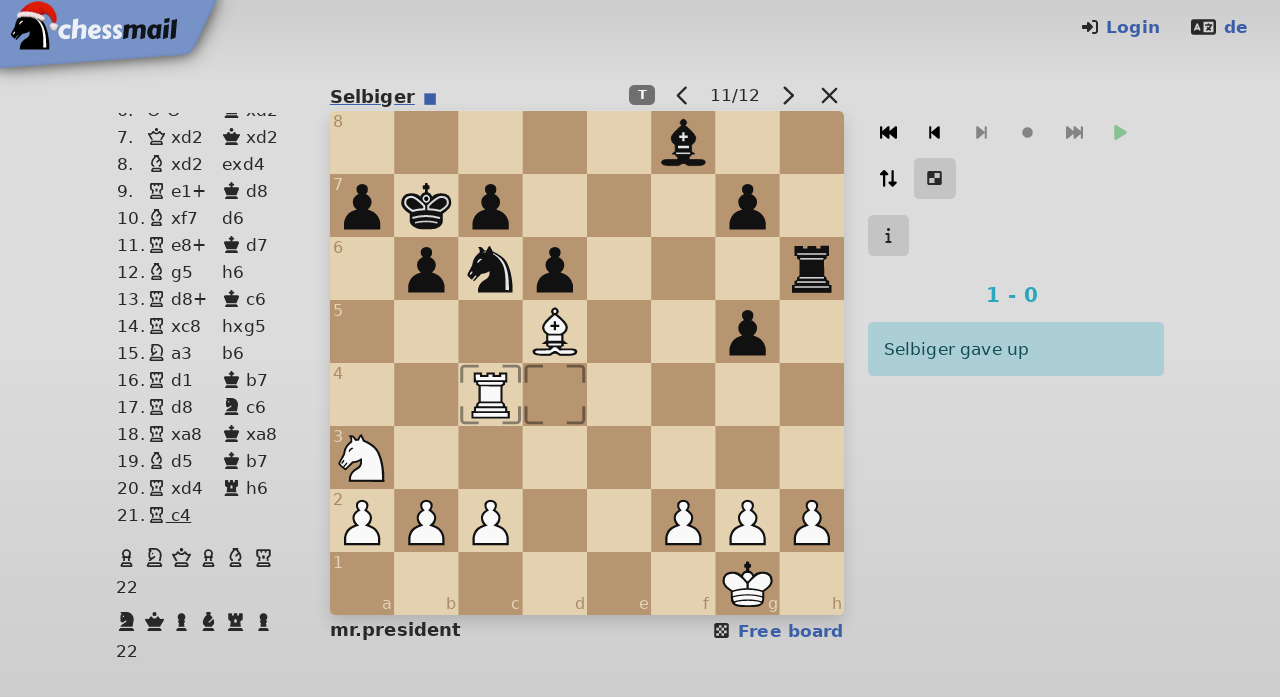

--- FILE ---
content_type: text/html;charset=UTF-8
request_url: https://www.chessmail.eu/game/6659b7566be74df8
body_size: 3534
content:
<!DOCTYPE html>
<html lang="en">
<head>
<!--
       _                       _ _
  ___/ /___ __  __  ____ ___ /_/ /
/ __/  \ ,_\ _/  _//    \ , / / /
\__/_/_/__\___/___/_/_/_//_/_/__\ v.3.251209.0042

(c) shaack.com 2003-2025 all rights reserved
-->
<title>Game, mr.president - Selbiger</title>
<meta name="description" content="Game of Chess, mr.president - Selbiger, Start: 28.11.21, Result: 1-0, Opening: Russian - e4 e5 Nf3 Nf6"/>
<!-- templates/includes/head-meta -->
<meta charset="UTF-8"/>
<meta name="viewport" content="width=device-width, user-scalable=yes, initial-scale=1.0"/>
<meta http-equiv="X-UA-Compatible" content="ie=edge"/>
<meta name="google-site-verification" content="kuFdOGtxYzvyhbk81E_beuoGuG5UDNcQJTanf16DdcM"/>
<meta name="theme-color" content="#313132" media="(prefers-color-scheme: light)"/>
<meta name="theme-color" content="#101010" media="(prefers-color-scheme: dark)"/>
<meta name="apple-mobile-web-app-title" content="chessmail"/>
<link rel="icon" href="/favicon.ico?v=3.251209.0042.c" type="image/x-icon">
<link rel="apple-touch-icon" sizes="180x180" href="/apple-touch-icon.png?v=3.251209.0042.c">
<link rel="icon" type="image/png" sizes="32x32" href="/favicon-32x32.png?v=3.251209.0042.c">
<link rel="icon" type="image/png" sizes="16x16" href="/favicon-16x16.png?v=3.251209.0042.c">
<link rel="manifest" href="/site.webmanifest.json?v=3.251209.0042.c">
<link rel="alternate" hreflang="de" href="https://www.chessmail.de/game/6659b7566be74df8"/>
<link rel="alternate" hreflang="en" href="https://www.chessmail.eu/game/6659b7566be74df8"/>
<link rel="canonical" href="https://www.chessmail.eu/game/6659b7566be74df8"/>
<script>
    if (!HTMLScriptElement || !HTMLScriptElement.supports || !HTMLScriptElement.supports('importmap')) {
        
        document.write('<script src="/v3/node_modules/es-module-shims/dist/es-module-shims.js?v=3.251209.0042.c"><\/script>');
        console.log("es-module-shims loaded")
    }
</script>
<script type="importmap">
    {
        "imports": {
            "chess.mjs/": "/modules/3.251209.0042.c/v3/node_modules/chess.mjs/",
            "bind.mjs/": "/modules/3.251209.0042.c/v3/node_modules/bind.mjs/",
            "cm-web-modules/": "/modules/3.251209.0042.c/v3/node_modules/cm-web-modules/",
            "cm-polyglot/": "/modules/3.251209.0042.c/v3/node_modules/cm-polyglot/",
            "cm-pgn/": "/modules/3.251209.0042.c/v3/node_modules/cm-pgn/",
            "cm-chess/": "/modules/3.251209.0042.c/v3/node_modules/cm-chess/",
            "cm-chessboard/": "/modules/3.251209.0042.c/v3/node_modules/cm-chessboard/",
            "cm-chessboard-eight-queens-puzzle/": "/modules/3.251209.0042.c/v3/node_modules/cm-chessboard-eight-queens-puzzle/",
            "cm-chessboard-position-editor/": "/modules/3.251209.0042.c/v3/node_modules/cm-chessboard-position-editor/",
            "chess-console/": "/modules/3.251209.0042.c/v3/node_modules/chess-console/",
            "cm-engine-runner/": "/modules/3.251209.0042.c/v3/node_modules/cm-engine-runner/",
            "cm-fen-editor/": "/modules/3.251209.0042.c/v3/node_modules/cm-fen-editor/",
            "chess-console-stockfish/": "/modules/3.251209.0042.c/v3/node_modules/chess-console-stockfish/",
            "bootstrap-input-spinner/": "/modules/3.251209.0042.c/v3/node_modules/bootstrap-input-spinner/",
            "bootstrap-show-modal/": "/modules/3.251209.0042.c/v3/node_modules/bootstrap-show-modal/",
            "bootstrap-show-toast/": "/modules/3.251209.0042.c/v3/node_modules/bootstrap-show-toast/",
            "touch-and-hold-button/": "/modules/3.251209.0042.c/v3/node_modules/touch-and-hold-button/",
            "easymde/": "/modules/3.251209.0042.c/v3/node_modules/easymde/",
            "awesomplete-es6/": "/modules/3.251209.0042.c/v3/node_modules/awesomplete-es6/",
            "starfield-js/": "/modules/3.251209.0042.c/v3/node_modules/starfield-js/",
            "v3/src/": "/modules/3.251209.0042.c/v3/src/"
        }
    }
</script>
<script>
            window.resourcesCacheKey = "3.251209.0042.c"
            
            const colorSchemeSupport = window.matchMedia('(prefers-color-scheme: dark)').matches || window.matchMedia('(prefers-color-scheme: light)').matches
            if (!colorSchemeSupport) {
                
                document.write('<link rel="stylesheet" href="/v3/assets/styles/screen-light.css?v=3.251209.0042.c" media="screen"/>')
            }
        </script>
        <link rel="stylesheet" href="/v3/assets/styles/screen-light.css?v=3.251209.0042.c"
              media="screen and (prefers-color-scheme: light)"/>
        <link rel="stylesheet" href="/v3/assets/styles/screen-light.css?v=3.251209.0042.c"
              media="screen and (prefers-color-scheme: no-preference)"/>
        <link rel="stylesheet" href="/v3/assets/styles/screen-dark.css?v=3.251209.0042.c"
              media="screen and (prefers-color-scheme: dark)"/>
    <link rel="stylesheet" href="/v3/assets/styles/screen-light.css?v=3.251209.0042.c" media="print"/></head>
<body class="game game 6659b7566be74df8 depth-2 notme public group-CC chessmail  layout-board dev-false pageAdsEnabled-true userAdsEnabled-true">
<!-- templates/main body -->
<!-- templates/includes/header -->
<header id="top">
    <!-- templates/includes/chessmail-logo -->
<div id="logo">
    <img aria-hidden="true" alt="chessmail" class=""
         src="/v3/assets/images/chessmail_logo_christmas.svg?v=3.251209.0042.c"/>
    <div aria-hidden="true" id="logoBadge" class="badge_christmas">
        <div class="badge rounded-pill bg-success badgeMarksSum"></div>
    </div>
    <a title="Home" id="logoButton" href="/">
        <span class="visually-hidden">Home</span>
    </a>
</div>


<!-- // templates/includes/chessmail-logo --><div class="header-fixed">
        <nav class="user-nav" aria-label="User navigation">
            <ul class="list-inline pt-2 pe-3">
                        <li class="list-inline-item pe-3">
                                <a rel="nofollow" href="/login" class="font-weight-bold me-2"><span class=" icon icon-right-to-bracket size-1 set-solid" aria-hidden="true">
        <svg viewBox="0 0 40 40">
            <use xlink:href="/v3/assets/kit-79c61949dc-web/sprites/solid.svg?v=3.251209.0042.c#right-to-bracket"></use>
        </svg>
        </span>
    Login</a></li>
                        <li class="list-inline-item">
                            <a href="https://www.chessmail.de/game/6659b7566be74df8" class="font-weight-bold" target="_self"><span class=" icon icon-language size-2 set-solid" aria-hidden="true">
        <svg viewBox="0 0 40 40">
            <use xlink:href="/v3/assets/kit-79c61949dc-web/sprites/solid.svg?v=3.251209.0042.c#language"></use>
        </svg>
        </span>
    de</a></li>
                    </ul>
                </nav>
    </div>
</header>
<!-- // templates/includes/header --><!-- currentPage: game -->
<div class="container-fluid container-main">
    <main id="main">
        <div class="content-chess-console">
        <div id="console-container"></div>
    </div>
    <div id="chess-console-content" class="d-none">
        <div class="above">
            <div class="horizontal_nav">
    <nav aria-label="Games Navigation">
        <ul class="list-inline list-inline-game-nav">
            <li class="list-inline-item">
                <span aria-label="Tournament game" title="Tournament game" class="badge badge-game-type badge-tournament-nr">T</span>
    </li>
            <li class="list-inline-item">
                    <a href="/game/29f29738c23948db" title="previous game" aria-label="previous game"><span class=" icon icon-angle-left size-2 set-regular" aria-hidden="true">
        <svg viewBox="0 0 40 40">
            <use xlink:href="/v3/assets/kit-79c61949dc-web/sprites/regular.svg?v=3.251209.0042.c#angle-left"></use>
        </svg>
        </span>
    </a></li>
            <li class="list-inline-item d-none d-sm-inline">
                        11/12</li>
            <li class="list-inline-item"><a href="/game/555d9544008046c9" title="next game" aria-label="next game"><span class=" icon icon-angle-right size-2 set-regular" aria-hidden="true">
        <svg viewBox="0 0 40 40">
            <use xlink:href="/v3/assets/kit-79c61949dc-web/sprites/regular.svg?v=3.251209.0042.c#angle-right"></use>
        </svg>
        </span>
    </a></li>
            <li class="list-inline-item">
                <a href="/" title="Back to the list" aria-label="Back to the list"><span class=" icon icon-xmark size-2 set-regular" aria-hidden="true">
        <svg viewBox="0 0 40 40">
            <use xlink:href="/v3/assets/kit-79c61949dc-web/sprites/regular.svg?v=3.251209.0042.c#xmark"></use>
        </svg>
        </span>
    </a></li>
        </ul>
    </nav>
</div></div>
        <div class="right">
            </div>
    </div></main>
    </div>
<script type="module">
    import {ChessmailApp} from "/v3/dist/ChessmailApp.js?v=3.251209.0042.c"

    ChessmailApp.showVersionInConsole("3.251209.0042")
    const props = {
        user: null,
        websocket: {
            server: "www.chessmail.de:3000",
            joinPageRoom: true,
            token: ""
        },
        boardStyle: {
            themePbm: "oak",
            themeChessWorld: "oak",
            themeEngine: "jade",
            themePuzzle: "stone",
            themeLive: "skyline",
            themeFreeBoard: "oak",
            piecesSet: "chessmail",
            piecesPath: undefined,
            borderType: true ? "frame" : "none",
            borderTypeChessWorld: "none",
            markersAsFrame: true,
            showPossibleMoves: true,
        },
        appearance: "auto",
        pbmTouchAndHold: false,
        soundVolume: 0.7,
        desktopNotifications: {
            enabled: false,
            onlyBackground: true,
            asked: false
        },
        lang: "en",
        sessionId: "1C94098F3D454362D3AC494E5F4032FE",
        currentPage: "game",
        currentKey: "6659b7566be74df8",
        resourcesCacheKey: "3.251209.0042.c",
        serverTime: "2025-12-13T19:43:17",
        germanTime: "2025-12-13T19:43:17",
        soundsSpriteUrl: "/v3/assets/sounds/chessmail3.21.mp3?v=3.251209.0042.c",
        screencastMode: false
    }
    
    ChessmailApp.createChessmailCore(props)
    </script><script async src="/v3/assets/kit-79c61949dc-web/js/all.min.js?v=3.251209.0042.c"></script>
<script src="/v3/node_modules/jquery/dist/jquery.min.js?v=3.251209.0042.c"></script>
<script src="/v3/node_modules/bootstrap/dist/js/bootstrap.bundle.min.js?v=3.251209.0042.c"></script>
<script src="/v3/node_modules/@shaack/auto-resize-textarea/src/auto-resize-textarea.js?v=3.251209.0042.c"></script>
<script src="/v3/assets/scripts/legacy.js?v=3.251209.0042.c"></script>
<script src="/v3/node_modules/linkable-js/src/linkable.js?v=3.251209.0042.c"></script>
<script src="/legacy/js/portal.js?v=3.251209.0042.c"></script>
<script src="/v3/node_modules/bootstrap-show-toast/src/bootstrap-show-toast.js?v=3.251209.0042.c"></script><script type="module">
    import {ChessmailApp} from "/v3/dist/ChessmailApp.js?v=3.251209.0042.c"

    ChessmailApp.createPbmChessConsole({
        darkMode: window.app.isDarkMode(),
        player: "mr.president",
        playerColor: "w",
        opponent: "Selbiger",
        minPlyCountToRate: 0,
        game: {"key":"6659b7566be74df8","white":"mr.president","black":"Selbiger","setUpFen":null,"history":"1.e4 e5 2.Nf3 Nf6 3.Bc4 Qe7 4.d4 Qb4+ 5.Nfd2 Nxe4 6.O-O Nxd2 7.Qxd2 Qxd2 8.Bxd2 exd4 9.Re1+ Kd8 10.Bxf7 d6 11.Re8+ Kd7 12.Bg5 h6 13.Rd8+ Kc6 14.Rxc8 hxg5 15.Na3 b6 16.Rd1 Kb7 17.Rd8 Nc6 18.Rxa8 Kxa8 19.Bd5 Kb7 20.Rxd4 Rh6 21.Rc4 *","plyCount":41,"type":"TOURNAMENT_NOT_RATED","created":"2021-11-28T10:00:21","timeControl":"T1_3","latestAction":{"creator":"chessmail","created":"2021-12-21","type":"FINISH","ply":41},"latestMove":{"created":"2021-12-21T21:01:55","san":"Rc4"},"playersOnline":["Selbiger"],"termination":"GAVE_UP","result":"1-0","endDate":"2021-12-21T21:28:50"},
        conditionalMoves: [],
        notationType: "figures"
    })
</script></body>
</html>
<!-- // templates/main -->


--- FILE ---
content_type: image/svg+xml
request_url: https://www.chessmail.eu/v3/assets/chessboard/extensions/markers/markers.svg
body_size: 1135
content:
<?xml version="1.0" encoding="UTF-8" standalone="no"?>
<!--
License: Attribution-ShareAlike 3.0 Unported (CC BY-SA 3.0)
https://creativecommons.org/licenses/by-sa/3.0/

Author: shaack (https://shaack.com)
-->

<svg width="40px" height="40px" viewBox="0 0 40 40" version="1.1" xmlns="http://www.w3.org/2000/svg">
    <title>cm-chessboard markers</title>
    <desc>Markers for cm-chessboard (https://shaack.com/projekte/cm-chessboard/)</desc>
    <g id="markerFrame" transform="translate(2.000000, 2.000000)" fill="#000000" fill-opacity="0">
        <path d="M2.66453526e-15,10.5882353 L2.66453526e-15,2.11764706 C2.66453526e-15,1.41176471 0.176470588,0.882352941 0.529411765,0.529411765 C0.882352941,0.176470588 1.41176471,-2.84217094e-14 2.11764706,-2.84217094e-14 L10.5882353,-2.84217094e-14" id="Path"/>
        <path d="M25.4117647,36 L25.4117647,27.5294118 C25.4117647,26.8235294 25.5882353,26.2941176 25.9411765,25.9411765 C26.2941176,25.5882353 26.8235294,25.4117647 27.5294118,25.4117647 L36,25.4117647" id="Path" transform="translate(30.705882, 30.705882) rotate(-180.000000) translate(-30.705882, -30.705882) "/>
        <path d="M0,36 L0,27.5294118 C0,26.8235294 0.176470588,26.2941176 0.529411765,25.9411765 C0.882352941,25.5882353 1.41176471,25.4117647 2.11764706,25.4117647 L10.5882353,25.4117647" id="Path" transform="translate(5.294118, 30.705882) rotate(-90.000000) translate(-5.294118, -30.705882) "/>
        <path d="M25.4117647,10.5882353 L25.4117647,2.11764706 C25.4117647,1.41176471 25.5882353,0.882352941 25.9411765,0.529411765 C26.2941176,0.176470588 26.8235294,0 27.5294118,0 L36,0" id="Path" transform="translate(30.705882, 5.294118) rotate(-270.000000) translate(-30.705882, -5.294118) "/>
    </g>
    <g id="markerBevel">
        <path d="M-1.77635684e-15,8.8817842e-16 L9,8.8817842e-16 C7.43502116,0.842866191 5.49543951,2.27321471 3.86541703,3.91660579 C2.21006344,5.58553575 0.86967521,7.47275765 -1.77635684e-15,9 L-1.77635684e-15,8.8817842e-16 Z"/>
        <path d="M30.9995741,0.000425886354 L40.0194705,0.000425886354 C38.4510319,0.843292078 36.5071624,2.2736406 34.8735365,3.91703168 C33.2145234,5.58596164 31.8711719,7.47318354 30.9995741,9.00042589 L30.9995741,0.000425886354 Z" transform="translate(35.509522, 4.500426) rotate(-270.000000) translate(-35.509522, -4.500426) "/>
        <path d="M30.9995741,31.0004259 L40.0194705,31.0004259 C38.4510319,31.8432921 36.5071624,33.2736406 34.8735365,34.9170317 C33.2145234,36.5859616 31.8711719,38.4731835 30.9995741,40.0004259 L30.9995741,31.0004259 Z" transform="translate(35.509522, 35.500426) rotate(-180.000000) translate(-35.509522, -35.500426) "/>
        <path d="M-0.000425886354,31.0004259 L9.01947047,31.0004259 C7.45103192,31.8432921 5.50716243,33.2736406 3.87353645,34.9170317 C2.21452335,36.5859616 0.87117192,38.4731835 -0.000425886354,40.0004259 L-0.000425886354,31.0004259 Z" transform="translate(4.509522, 35.500426) rotate(-90.000000) translate(-4.509522, -35.500426) "/>
    </g>
    <g id="markerCircle" fill="#000000" fill-opacity="0">
        <circle cx="20" cy="20" r="18"/>
    </g>
    <g id="markerCircleFilled">
        <circle cx="20" cy="20" r="20"/>
    </g>
    <g id="markerDot">
        <circle cx="20" cy="20" r="6.5"/>
    </g>
    <g id="markerSquare">
        <rect x="0" y="0" width="40" height="40"/>
    </g>
</svg>


--- FILE ---
content_type: text/javascript
request_url: https://www.chessmail.eu/v3/assets/scripts/legacy.js?v=3.251209.0042.c
body_size: 844
content:
/**
 * @author: shaack.com
 */

// not legacy, needed for display tag tables. finished games, tournaments, etc.
const $makeResponsive = $("table.make-responsive")
$makeResponsive.wrap("<div class='table-responsive'>")
const $markdownMakeResponsive = $(".markdown table")
$markdownMakeResponsive.wrap("<div class='table-responsive'>")

// table .default
/*
const $defaultTables = $("table.default")
if($defaultTables.length > 0) {
    console.warn("0064e348 table.default")
}
*/

// table smartlink
const $dataTablesAutoLink = $("table.smartlink")
const $trsAutoLink = $dataTablesAutoLink.find("tbody tr")
$trsAutoLink.each((index, tr) => {
    const $tr = $(tr)
    const $a = $tr.find("td a")
    const href = $a.attr("href")
    const $tds = $tr.find("td:not(.checkbox)")
    $tds.addClass("linkable").attr("data-href", href)
    if($a.hasClass("downscroll")) {
        $tds.addClass("downscroll")
        $a.removeClass("downscroll")
    }
    // $a.addClass("pointer-events-none")
})
// downscroll
const $downscrolls = $(".downscroll")
$downscrolls.click(() => {
    setDownscroll()
})

// Forms

$("form .fields > li").wrapInner("<div class='form-group'/>")
$("form .fields > li input, form .fields > li textarea").addClass("form-control")
$("form .fields > li select").addClass("form-select")
$("#command.errors").addClass("text-danger").addClass("mb-3")
$(".error").addClass("is-invalid")

// Forms Checkboxen

const $fields = $("form .fields")
if($fields.length > 0) {
    console.warn("3cc842d2 form.fields")
}
const $checkboxes = $("form .fields li input[type='checkbox']")
if($checkboxes.length > 0) {
    console.warn("5ae63b0a")
}
$fields.addClass("list-unstyled")

$checkboxes.each((index, input) => {
    const $input = $(input)
    const $formGroup = $input.parent(".form-group")
    $formGroup.addClass("form-check")
    const $label = $formGroup.find("label")
    $label.addClass("form-check-label")
    $label.detach().appendTo($formGroup)
    $input.addClass("form-check-input").removeClass("form-control")
})

const $infos = $(".info")
if($infos.length > 0) {
    console.warn("5b34447b .info")
}
$infos.addClass("alert alert-primary")